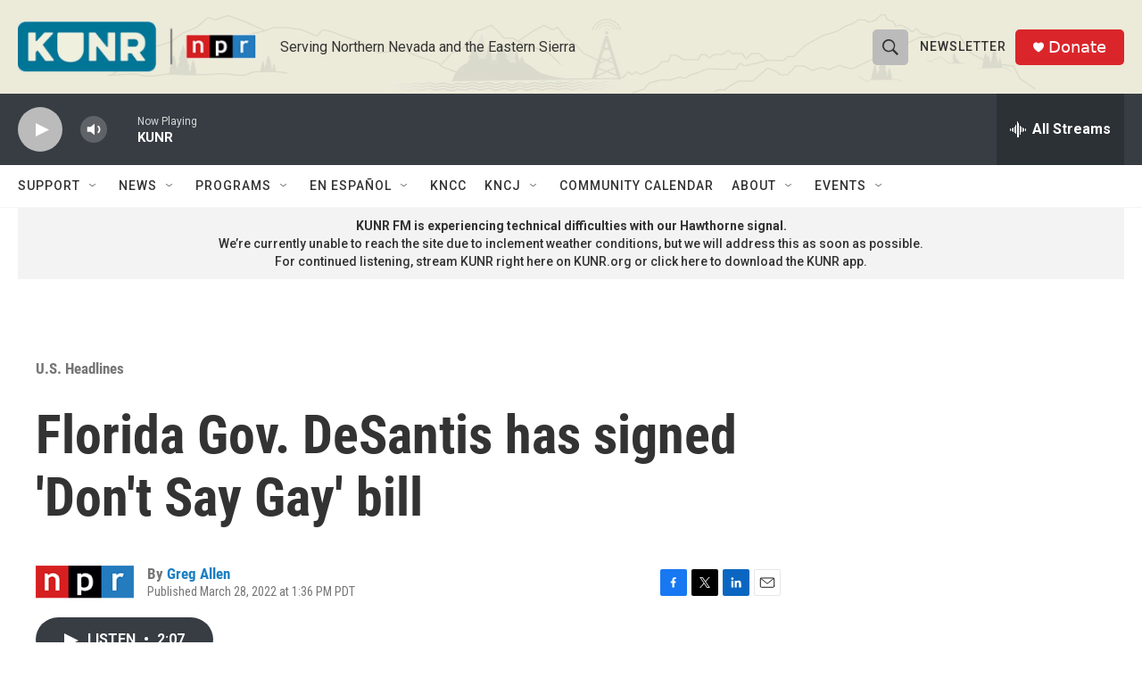

--- FILE ---
content_type: text/html; charset=utf-8
request_url: https://www.google.com/recaptcha/api2/aframe
body_size: 267
content:
<!DOCTYPE HTML><html><head><meta http-equiv="content-type" content="text/html; charset=UTF-8"></head><body><script nonce="9T7Pr0t7DRHjdm5w28Jp3w">/** Anti-fraud and anti-abuse applications only. See google.com/recaptcha */ try{var clients={'sodar':'https://pagead2.googlesyndication.com/pagead/sodar?'};window.addEventListener("message",function(a){try{if(a.source===window.parent){var b=JSON.parse(a.data);var c=clients[b['id']];if(c){var d=document.createElement('img');d.src=c+b['params']+'&rc='+(localStorage.getItem("rc::a")?sessionStorage.getItem("rc::b"):"");window.document.body.appendChild(d);sessionStorage.setItem("rc::e",parseInt(sessionStorage.getItem("rc::e")||0)+1);localStorage.setItem("rc::h",'1768973033953');}}}catch(b){}});window.parent.postMessage("_grecaptcha_ready", "*");}catch(b){}</script></body></html>